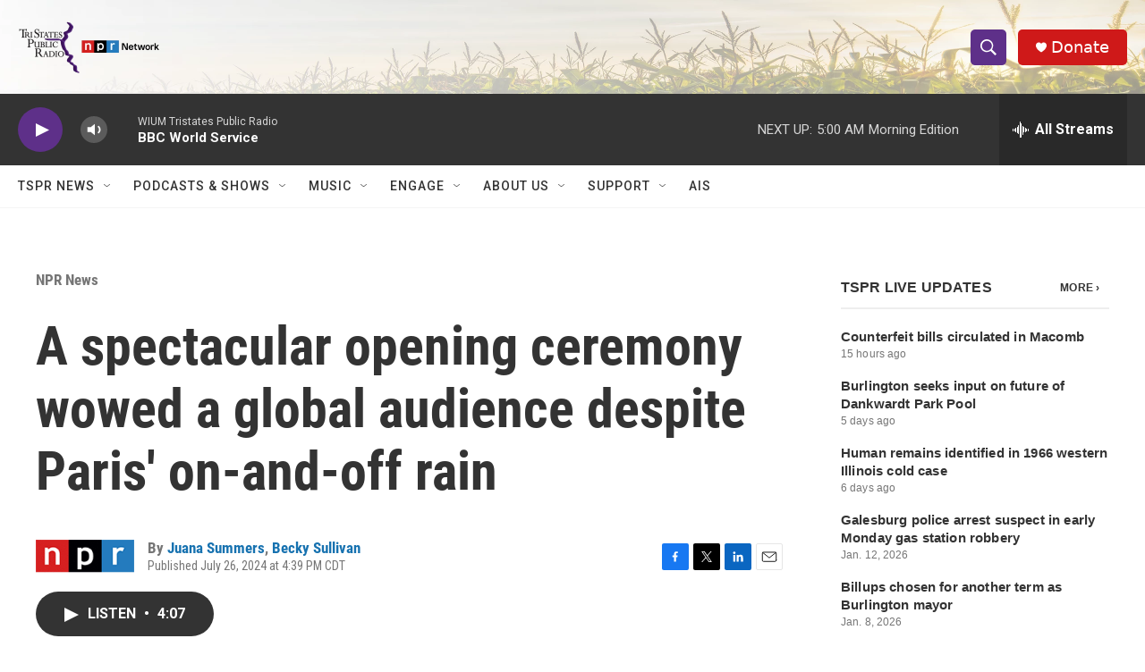

--- FILE ---
content_type: text/html; charset=utf-8
request_url: https://www.google.com/recaptcha/api2/aframe
body_size: 268
content:
<!DOCTYPE HTML><html><head><meta http-equiv="content-type" content="text/html; charset=UTF-8"></head><body><script nonce="TEY0Q2YYRo6TN62yU0j_ww">/** Anti-fraud and anti-abuse applications only. See google.com/recaptcha */ try{var clients={'sodar':'https://pagead2.googlesyndication.com/pagead/sodar?'};window.addEventListener("message",function(a){try{if(a.source===window.parent){var b=JSON.parse(a.data);var c=clients[b['id']];if(c){var d=document.createElement('img');d.src=c+b['params']+'&rc='+(localStorage.getItem("rc::a")?sessionStorage.getItem("rc::b"):"");window.document.body.appendChild(d);sessionStorage.setItem("rc::e",parseInt(sessionStorage.getItem("rc::e")||0)+1);localStorage.setItem("rc::h",'1768988703141');}}}catch(b){}});window.parent.postMessage("_grecaptcha_ready", "*");}catch(b){}</script></body></html>